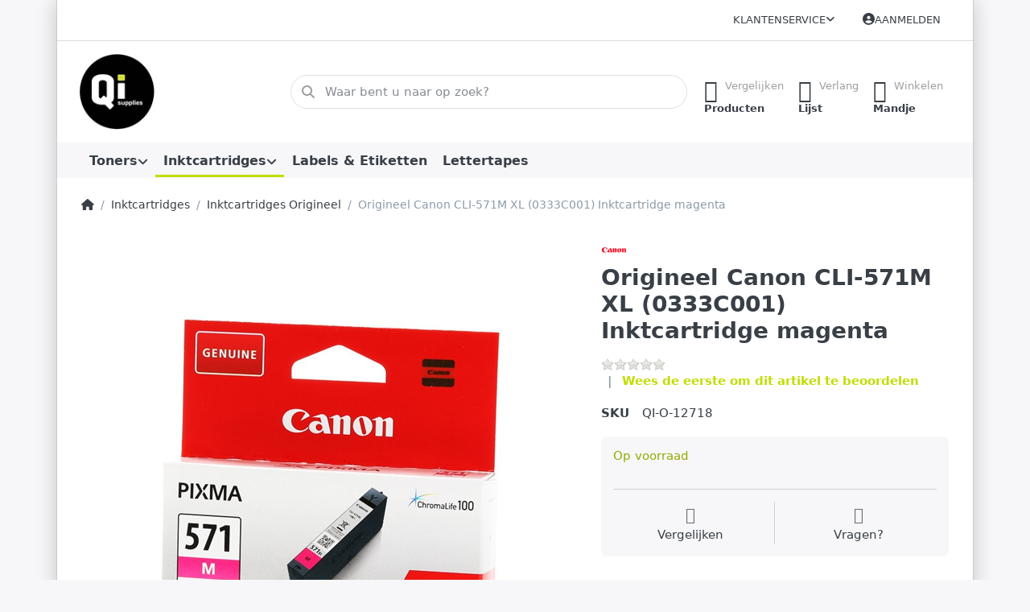

--- FILE ---
content_type: text/html; charset=utf-8
request_url: https://www.qisupplies.nl/origineel-canon-cli-571m-xl-0333c001-inktcartridge-magenta-2/
body_size: 53355
content:
<!DOCTYPE html>
<html data-pnotify-firstpos1="0" lang="nl" dir="ltr">
<head>
    <meta charset="utf-8" />
    <meta name="viewport" content="width=device-width, initial-scale=1.0" />
    <meta name="HandheldFriendly" content="true" />
    <meta name="description" content="" />
    <meta name="keywords" content="" />
    <meta name="generator" content="Smartstore 6.2.0.0" />
    <meta property="sm:root" content="/" />
    <meta name='__rvt' content='CfDJ8HBVVFzp4J1Hns1lNvJ9FqJqwQ2eO1Jaxc4MivSWDdb3ulGi8hiVliJUV5tKTxqxLqoV9Mt_yUzWPbFgROSUWVAwu53DUwwVf_TskNmCgSyG3lLPUf96CRqBbJvfMGxBwwi69_C7wxONv2FPmmgQsxU' />

    <meta name='accept-language' content='nl-NL'/><title itemprop="name">Shop - Origineel Canon CLI-571M XL (0333C001) Inktcartridge magenta</title>

    


    <script>
    try {
        if (typeof navigator === 'undefined') navigator = {};
        const html = document.documentElement;
        const classList = html.classList;
        if (/Edge\/\d+/.test(navigator.userAgent)) { classList.add('edge'); }
        else if ('mozMatchesSelector' in html) { classList.add('moz'); }
        else if (/iPad|iPhone|iPod/.test(navigator.userAgent) && !window.MSStream) { classList.add('ios'); }
        else if ('webkitMatchesSelector' in html) { classList.add('wkit'); }
        else if (/constructor/i.test(window.HTMLElement)) { classList.add('safari'); };
        classList.add((this.top === this.window ? 'not-' : '') + 'framed');
    } catch (e) { }
</script>
    

    
    
    <link as="font" rel="preload" href="/lib/fa6/webfonts/fa-solid-900.woff2" crossorigin />
    <link as="font" rel="preload" href="/lib/fa6/webfonts/fa-regular-400.woff2" crossorigin />
    
    
        <link rel="stylesheet" href="/lib/fa6/css/all.min.css" crossorigin />
    


    
        <link href="/bundle/css/site-common.css?v=5RPXwEDibr6mGdrX41KL9HcYxg4" rel="stylesheet" type="text/css" />
    
    <link href="/themes/flex/theme.css?v=6aKub3jgbxSYahQQfW9Y6qgtzkg" rel="stylesheet" type="text/css" />


    
        <script src="/bundle/js/jquery.js?v=7khZLR__lS_PBs4LZm7UeFSTr9w"></script>
    <script data-origin="client-res">
	window.Res = {
"Common.Notification": "Waarschuwing","Common.Close": "Sluiten","Common.On": "Aan","Common.OK": "OK","Common.Cancel": "Annuleren","Common.Off": "Uit","Common.Exit": "Exit","Common.CtrlKey": "Ctrl","Common.ShiftKey": "Verschuiving","Common.AltKey": "Alt","Common.DelKey": "Del","Common.Done": "Gedaan","Common.Failed": "Mislukt","Common.EnterKey": "Voer  in.","Common.EscKey": "Esc","Common.DontAskAgain": "Geen vragen meer","Common.DontShowAgain": "Niet meer tonen","Common.MoveUp": "Naar boven verplaatsen","Common.MoveDown": "Naar beneden verplaatsen","Common.CopyToClipboard": "Kopiëren naar klembord","Common.CopyToClipboard.Failed": "Kopiëren mislukt.","Common.CopyToClipboard.Succeeded": "Gekopieerd!","Products.Longdesc.More": "Meer tonen","Products.Longdesc.Less": "Minder tonen","Aria.Label.ShowPassword": "Wachtwoord tonen","Aria.Label.HidePassword": "Wachtwoord verbergen","Jquery.Validate.Email": "Voer een geldig e-mailadres in.","Jquery.Validate.Required": "Dit veld is verplicht.","Jquery.Validate.Remote": "Corrigeer dit veld.","Jquery.Validate.Url": "Voer een geldige URL in.","Jquery.Validate.Date": "Voer een geldige datum in.","Jquery.Validate.DateISO": "Voer een geldige datum in (ISO).","Jquery.Validate.Number": "Voer een geldig getal in.","Jquery.Validate.Digits": "Voer alleen cijfers in.","Jquery.Validate.Creditcard": "Voer een geldig creditcardnummer in.","Jquery.Validate.Equalto": "Voer dezelfde waarde nog eens in.","Jquery.Validate.Maxlength": "Voer maximaal {0} tekens in.","Jquery.Validate.Minlength": "Voer tenminste {0} tekens in.","Jquery.Validate.Rangelength": "Voer een waarde in tussen {0} en {1} tekens lang.","jquery.Validate.Range": "Voer een waarde in tussen {0} en {1}.","Jquery.Validate.Max": "Voer een waarde in minder dan of gelijk aan {0}.","Jquery.Validate.Min": "Voer een waarde in hoger dan of gelijk aan {0}.","Admin.Common.AreYouSure": "Weet u zeker?","Admin.Common.AskToProceed": "Wilt u doorgaan?","FileUploader.Dropzone.Message": "Om bestanden te uploaden laat je ze hier vallen of klik je op","FileUploader.Dropzone.DictDefaultMessage": "Laat de bestanden hier vallen om te uploaden","FileUploader.Dropzone.DictFallbackMessage": "Uw browser ondersteunt geen drag\'n\'drop bestandsuploads.","FileUploader.Dropzone.DictFallbackText": "Gebruik het uitwijkformulier hieronder om uw bestanden te uploaden zoals vroeger.","FileUploader.Dropzone.DictFileTooBig": "Bestand is te groot ({{{formaat}}MiB). Maximale bestandsgrootte: {{maxFilesize}}MiB.","FileUploader.Dropzone.DictInvalidFileType": "U kunt dit type bestanden niet uploaden.","FileUploader.Dropzone.DictResponseError": "De server reageerde met {{statuscode}} code.","FileUploader.Dropzone.DictCancelUpload": "Uploaden annuleren","FileUploader.Dropzone.DictUploadCanceled": "Upload geannuleerd.","FileUploader.Dropzone.DictCancelUploadConfirmation": "Weet u zeker dat u deze upload wilt annuleren?","FileUploader.Dropzone.DictRemoveFile": "Bestand verwijderen","FileUploader.Dropzone.DictMaxFilesExceeded": "U kunt geen bestanden meer uploaden.","FileUploader.StatusWindow.Uploading.File": "bestand wordt geüpload","FileUploader.StatusWindow.Uploading.Files": "bestanden worden geüpload","FileUploader.StatusWindow.Complete.File": "upload volledig","FileUploader.StatusWindow.Complete.Files": "uploads compleet","FileUploader.StatusWindow.Canceled.File": "geüpload","FileUploader.StatusWindow.Canceled.Files": "geannuleerde uploads",    };

    window.ClientId = "92a67e16-75d0-4f58-b0e1-7dd8760c5698";
</script>

    <link rel="canonical" href="https://www.qisupplies.nl/origineel-canon-cli-571m-xl-0333c001-inktcartridge-magenta-2/" />
    <link as="image" rel="preload" href="//www.qisupplies.nl/media/1236/content/1236.jpg" />
    <script data-origin='globalization'>document.addEventListener('DOMContentLoaded', function () { if (Smartstore.globalization) { Smartstore.globalization.culture = {"name":"nl-NL","englishName":"Dutch (Netherlands)","nativeName":"Nederlands (Nederland)","isRTL":false,"language":"nl","numberFormat":{",":".",".":",","pattern":[1],"decimals":3,"groupSizes":[3],"+":"+","-":"-","NaN":"NaN","negativeInfinity":"-∞","positiveInfinity":"∞","percent":{",":".",".":",","pattern":[1,1],"decimals":3,"groupSizes":[3],"symbol":"%"},"currency":{",":".",".":",","pattern":[12,2],"decimals":2,"groupSizes":[3],"symbol":"€"}},"dateTimeFormat":{"calendarName":"Gregoriaanse kalender","/":"-",":":":","firstDay":1,"twoDigitYearMax":2049,"AM":["a.m.","a.m.","A.M."],"PM":["p.m.","p.m.","P.M."],"days":{"names":["zondag","maandag","dinsdag","woensdag","donderdag","vrijdag","zaterdag"],"namesAbbr":["zo","ma","di","wo","do","vr","za"],"namesShort":["zo","ma","di","wo","do","vr","za"]},"months":{"names":["januari","februari","maart","april","mei","juni","juli","augustus","september","oktober","november","december",""],"namesAbbr":["jan","feb","mrt","apr","mei","jun","jul","aug","sep","okt","nov","dec",""]},"patterns":{"d":"dd-MM-yyyy","D":"dddd d MMMM yyyy","t":"HH:mm","T":"HH:mm:ss","g":"dd-MM-yyyy HH:mm","G":"dd-MM-yyyy HH:mm:ss","f":"dddd d MMMM yyyy HH:mm:ss","F":"dddd d MMMM yyyy HH:mm:ss","M":"d MMMM","Y":"MMMM yyyy","u":"yyyy'-'MM'-'dd HH':'mm':'ss'Z'"}}}; }; });</script><meta property='sm:pagedata' content='{"type":"category","id":"37","menuItemId":1,"entityId":37,"parentId":18}' />
    <meta property='og:site_name' content='Qi Supplies Webshop' />
    <meta property='og:site' content='https://www.qisupplies.nl/' />
    <meta property='og:url' content='https://www.qisupplies.nl/origineel-canon-cli-571m-xl-0333c001-inktcartridge-magenta-2/' />
    <meta property='og:type' content='product' />
    <meta property='og:title' content='Origineel Canon CLI-571M XL (0333C001) Inktcartridge magenta' />
    <meta property='twitter:card' content='summary' />
    <meta property='twitter:title' content='Origineel Canon CLI-571M XL (0333C001) Inktcartridge magenta' />


        <meta property='og:image' content='https://www.qisupplies.nl/media/4648/catalog/origineel-canon-cli-571m-xl-0333c001-inktcartridge-magenta-571-m-jpg.png' />
        <meta property='og:image:type' content='image/png' />
        <meta property='twitter:image' content='https://www.qisupplies.nl/media/4648/catalog/origineel-canon-cli-571m-xl-0333c001-inktcartridge-magenta-571-m-jpg.png' />
            <meta property='og:image:alt' content='Afbeelding van Origineel Canon CLI-571M XL (0333C001) Inktcartridge magenta' />
            <meta property='twitter:image:alt' content='Afbeelding van Origineel Canon CLI-571M XL (0333C001) Inktcartridge magenta' />
            <meta property='og:image:width' content='802' />
            <meta property='og:image:height' content='802' />


    
    
<meta name='robots' content='index, follow' />

    <script src="/js/smartstore.globalization.adapter.js"></script>

    



    <link rel="shortcut icon" href='/favicon.ico' />



</head>

<body class="lyt-cols-1 boxed">
    
    

<a href="#content-center" id="skip-to-content" class="btn btn-primary btn-lg rounded-pill">
    Overslaan naar hoofdinhoud
</a>

<div id="page">
    <div class="canvas-blocker canvas-slidable"></div>

    <div class="page-main canvas-slidable">

        <header id="header">
            <div class="menubar-section d-none d-lg-block menubar-light">
                <div class="container menubar-container">
                    



<nav class="menubar navbar navbar-slide">

    <div class="menubar-group ml-0">
    </div>

    <div class="menubar-group ml-auto">
        


        


<div class="cms-menu cms-menu-dropdown" data-menu-name="helpandservice">
    <div class="dropdown">
        <a id="helpandservice-opener" data-toggle="dropdown" aria-haspopup="listbox" aria-expanded="false" href="#" rel="nofollow" class="menubar-link">
            <span>Klantenservice</span>
            <i class="fal fa-angle-down menubar-caret"></i>
        </a>
        <div class="dropdown-menu" aria-labelledby="helpandservice-opener" role="listbox" aria-hidden="true">
                <a href="/over-qi-supplies/" role="option" class="dropdown-item menu-link">
                    <span>Over Qi Supplies</span>
                </a>
                <a href="/prijzen-verzendkosten/" role="option" class="dropdown-item menu-link">
                    <span>Prijzen &amp; Verzendkosten</span>
                </a>
                <a href="/verzending-levertijd/" role="option" class="dropdown-item menu-link">
                    <span>Verzending &amp; Levertijd</span>
                </a>
                <a href="/algemene-voorwaarden/" role="option" class="dropdown-item menu-link">
                    <span>Algemene Voorwaarden</span>
                </a>
                <a href="/contactus/" role="option" class="dropdown-item menu-link">
                    <span>Neem contact op</span>
                </a>
        </div>
    </div>
</div>



    </div>

    

    <div id="menubar-my-account" class="menubar-group">
        <div class="dropdown">
            <a class="menubar-link" aria-haspopup="true" aria-expanded="false" href="/login/?returnUrl=%2Forigineel-canon-cli-571m-xl-0333c001-inktcartridge-magenta-2%2F" rel="nofollow">
                <i class="fal fa-user-circle menubar-icon"></i>

                    <span>Aanmelden</span>
            </a>

        </div>
        
    </div>

    

</nav>


                </div>
            </div>
            <div class="shopbar-section shopbar-light">
                <div class="container shopbar-container">
                    
<div class="shopbar">
    <div class="shopbar-col-group shopbar-col-group-brand">
        <div class="shopbar-col shop-logo">
            
<a class="brand" href="/">
        
        <img src='//www.qisupplies.nl/media/1236/content/1236.jpg' alt="Qi Supplies Webshop" title="Qi Supplies Webshop" class="img-fluid" width="269" height="101" />
</a>

        </div>
        <div class="shopbar-col shopbar-search">
            
                


<form action="/search/" class="instasearch-form has-icon" method="get" role="search">
    <span id="instasearch-desc-search-search" class="sr-only">
        Voer een zoekterm in. De eerste resultaten verschijnen automatisch terwijl je typt. Druk op de Enter-toets om alle resultaten op te roepen.
    </span>
    <input type="search" class="instasearch-term form-control text-truncate" name="q" placeholder="Waar bent u naar op zoek?" aria-label="Waar bent u naar op zoek?" aria-describedby="instasearch-desc-search-search" data-instasearch="true" data-minlength="2" data-showthumbs="true" data-url="/instantsearch/" data-origin="Search/Search" autocomplete="off" />

    <div class="instasearch-addon d-flex align-items-center justify-content-center">
        <button type="button" class="instasearch-clear input-clear" aria-label="Zoekterm verwijderen">
            <i class="fa fa-xmark"></i>
        </button>
    </div>
    <span class="input-group-icon instasearch-icon">
        <button type="submit" class="instasearch-submit input-clear bg-transparent" tabindex="-1" aria-hidden="true">
            <i class="fa fa-magnifying-glass"></i>
        </button>
    </span>
    <div class="instasearch-drop">
        <div class="instasearch-drop-body clearfix"></div>
    </div>

    
</form>
            
        </div>
    </div>

    <div class="shopbar-col-group shopbar-col-group-tools">
        

<div class="shopbar-col shopbar-tools" data-summary-href="/shoppingcart/cartsummary/?cart=True&amp;wishlist=True&amp;compare=True" style="--sb-tool-padding-x: 0.25rem">

    <div class="shopbar-tool d-lg-none" id="shopbar-menu">
        <a id="offcanvas-menu-opener" class="shopbar-button" href="#" data-placement="start" data-target="#offcanvas-menu" aria-controls="offcanvas-menu" aria-expanded="false" data-autohide="true" data-disablescrolling="true" data-fullscreen="false" data-toggle="offcanvas">
            <span class="shopbar-button-icon" aria-hidden="true">
                <i class="icm icm-menu"></i>
            </span>
            <span class="shopbar-button-label-sm">
                Menu
            </span>
        </a>
    </div>

    

    <div class="shopbar-tool d-lg-none" id="shopbar-user">
        <a class="shopbar-button" href="/login/">
            <span class="shopbar-button-icon" aria-hidden="true">
                <i class="icm icm-user"></i>
            </span>
            <span class="shopbar-button-label-sm">
                Aanmelden
            </span>
        </a>
    </div>

    <div class="shopbar-tool" id="shopbar-compare" data-target="#compare-tab">
        <a data-summary-href="/shoppingcart/cartsummary/?compare=True" aria-controls="offcanvas-cart" aria-expanded="false" class="shopbar-button navbar-toggler" data-autohide="true" data-disablescrolling="true" data-fullscreen="false" data-placement="end" data-target="#offcanvas-cart" data-toggle="offcanvas" href="/compareproducts/">
            <span class="shopbar-button-icon" aria-hidden="true">
                <i class="icm icm-repeat"></i>
                <span class='badge badge-pill badge-counter badge-counter-ring label-cart-amount badge-warning' data-bind-to="CompareItemsCount" style="display: none">
                    0
                </span>
            </span>
            <span class="shopbar-button-label" aria-label="Vergelijken">
                <span>Vergelijken</span><br />
                <strong>Producten</strong>
            </span>
            <span class="shopbar-button-label-sm">
                Vergelijken
            </span>
        </a>
    </div>

    <div class="shopbar-tool" id="shopbar-wishlist" data-target="#wishlist-tab">
        <a data-summary-href="/shoppingcart/cartsummary/?wishlist=True" aria-controls="offcanvas-cart" aria-expanded="false" class="shopbar-button navbar-toggler" data-autohide="true" data-disablescrolling="true" data-fullscreen="false" data-placement="end" data-target="#offcanvas-cart" data-toggle="offcanvas" href="/wishlist/">
            <span class="shopbar-button-icon" aria-hidden="true">
                <i class="icm icm-heart"></i>
                <span class='badge badge-pill badge-counter badge-counter-ring label-cart-amount badge-warning' data-bind-to="WishlistItemsCount" style="display: none">
                    0
                </span>
            </span>
            <span class="shopbar-button-label" aria-label="Verlanglijstje">
                <span>Verlang</span><br />
                <strong>Lijst</strong>
            </span>
            <span class="shopbar-button-label-sm">
                Verlanglijstje
            </span>
        </a>
    </div>

    <div class="shopbar-tool" id="shopbar-cart" data-target="#cart-tab">
        <a data-summary-href="/shoppingcart/cartsummary/?cart=True" aria-controls="offcanvas-cart" aria-expanded="false" class="shopbar-button navbar-toggler" data-autohide="true" data-disablescrolling="true" data-fullscreen="false" data-placement="end" data-target="#offcanvas-cart" data-toggle="offcanvas" href="/cart/">
            <span class="shopbar-button-icon" aria-hidden="true">
                <i class="icm icm-bag"></i>
                <span class='badge badge-pill badge-counter badge-counter-ring label-cart-amount badge-warning' data-bind-to="CartItemsCount" style="display: none">
                    0
                </span>
            </span>
            <span class="shopbar-button-label" aria-label="Mandje">
                <span>Winkelen</span><br />
                <strong>Mandje</strong>
            </span>
            <span class="shopbar-button-label-sm">
                Mandje
            </span>
        </a>
    </div>

    
</div>




    </div>
</div>
                </div>
            </div>
            <div class="megamenu-section d-none d-lg-block">
                <nav class="navbar navbar-light" aria-label="Hoofdnavigatie">
                    <div class="container megamenu-container">
                        


<div class="megamenu simple">






<div class="cms-menu cms-menu-navbar" data-menu-name="main">
    <div class="megamenu-nav megamenu-nav--prev alpha">
        <a href="#" class="megamenu-nav-btn btn btn-clear-dark btn-icon btn-sm" tabindex="-1" aria-hidden="true">
            <i class="far fa-chevron-left megamenu-nav-btn-icon"></i>
        </a>
    </div>

    <ul class="navbar-nav nav flex-row flex-nowrap" id="menu-main" role="menubar">

            <li id="main-nav-item-649232" data-id="649232" role="none" class="nav-item dropdown-submenu">
                <a id="main-nav-item-link-649232" href="/toners-3/" aria-controls="dropdown-menu-649232" aria-expanded="false" aria-haspopup="menu" class="nav-link menu-link dropdown-toggle" data-target="#dropdown-menu-649232" role="menuitem" tabindex="0">
                    <span>Toners</span>
                </a>
            </li>
            <li id="main-nav-item-649235" data-id="649235" role="none" class="nav-item dropdown-submenu expanded">
                <a id="main-nav-item-link-649235" href="/inktcartridges-3/" aria-controls="dropdown-menu-649235" aria-expanded="false" aria-haspopup="menu" class="nav-link menu-link dropdown-toggle" data-target="#dropdown-menu-649235" role="menuitem" tabindex="-1">
                    <span>Inktcartridges</span>
                </a>
            </li>
            <li id="main-nav-item-649238" data-id="649238" role="none" class="nav-item">
                <a id="main-nav-item-link-649238" href="/labels-etiketten-3/" class="nav-link menu-link" role="menuitem" tabindex="-1">
                    <span>Labels &amp; Etiketten</span>
                </a>
            </li>
            <li id="main-nav-item-649239" data-id="649239" role="none" class="nav-item">
                <a id="main-nav-item-link-649239" href="/lettertapes-3/" class="nav-link menu-link" role="menuitem" tabindex="-1">
                    <span>Lettertapes</span>
                </a>
            </li>

    </ul>

    <div class="megamenu-nav megamenu-nav--next omega">
        <a href="#" class="megamenu-nav-btn btn btn-clear-dark btn-icon btn-sm" tabindex="-1" aria-hidden="true">
            <i class="far fa-chevron-right megamenu-nav-btn-icon"></i>
        </a>
    </div>
</div></div>

<div class="megamenu-dropdown-container simple">
        <div id="dropdown-menu-649232" data-id="649232" role="menu" aria-labelledby="main-nav-item-649232">
<div class='dropdown-menu'>            <div id="dropdown-item-649233" data-id="649233" role="none">
                <a href="/toners-origineel/" role="menuitem" class="dropdown-item" id="dropdown-item-link-649233">
                    <span>Toners Origineel</span>
                </a>
            </div>
            <div id="dropdown-item-649234" data-id="649234" role="none">
                <a href="/toners-huismerk/" role="menuitem" class="dropdown-item" id="dropdown-item-link-649234">
                    <span>Toners Huismerk</span>
                </a>
            </div>
</div>        </div>
        <div id="dropdown-menu-649235" data-id="649235" role="menu" aria-labelledby="main-nav-item-649235">
<div class='dropdown-menu'>            <div id="dropdown-item-649236" data-id="649236" role="none">
                <a href="/inktcartridges-origineel/" role="menuitem" class="dropdown-item selected" id="dropdown-item-link-649236">
                    <span>Inktcartridges Origineel</span>
                </a>
            </div>
            <div id="dropdown-item-649237" data-id="649237" role="none">
                <a href="/inktcartridges-huismerk/" role="menuitem" class="dropdown-item" id="dropdown-item-link-649237">
                    <span>Inktcartridges Huismerk</span>
                </a>
            </div>
</div>        </div>
        <div id="dropdown-menu-649238" data-id="649238" role="menu" aria-labelledby="main-nav-item-649238">
<div class='dropdown-menu'></div>        </div>
        <div id="dropdown-menu-649239" data-id="649239" role="menu" aria-labelledby="main-nav-item-649239">
<div class='dropdown-menu'></div>        </div>

    
</div>


<script>
    $(function () {
        $(".megamenu-container").megaMenu();
    });
</script>
                    </div>
                </nav>
            </div>
        </header>

        <div id="content-wrapper">

            



            

            <section id="content" class="container">
                

                




<nav class="breadcrumb-container d-none d-md-flex flex-wrap align-items-center mb-4" aria-label="Navigatie met kruimel">
    <ol class="breadcrumb mb-0" itemscope itemtype="http://schema.org/BreadcrumbList">
        <li class="breadcrumb-item" itemprop="itemListElement" itemscope="" itemtype="http://schema.org/ListItem">
            <a title="Startpagina" itemprop="item" href="/">
                <meta itemprop="name" content="Startpagina">
                <i class="fa fa-home" aria-hidden="true"></i>
                <span class="sr-only">Startpagina</span>
            </a>
            <meta itemprop="position" content="1">
        </li>
            <li class="breadcrumb-item" itemprop="itemListElement" itemscope="" itemtype="http://schema.org/ListItem">
                    <a href="/inktcartridges-3/" title="Inktcartridges" itemprop="item"><span itemprop="name" dir="auto">Inktcartridges</span></a>
                    <meta itemprop="position" content="2">
            </li>
            <li class="breadcrumb-item" itemprop="itemListElement" itemscope="" itemtype="http://schema.org/ListItem">
                    <a href="/inktcartridges-origineel/" title="Inktcartridges Origineel" itemprop="item"><span itemprop="name" dir="auto">Inktcartridges Origineel</span></a>
                    <meta itemprop="position" content="3">
            </li>
        <li class="breadcrumb-item active" aria-current="page" itemprop="itemListElement" itemscope="" itemtype="http://schema.org/ListItem">
            <span itemprop="name">Origineel Canon CLI-571M XL (0333C001) Inktcartridge magenta</span>
            <meta itemprop="position" content="4">
        </li>
    </ol>
</nav>



                <div id="content-body" class="row">


                    <div id="content-center" class="col-lg-12">
                        
                        






<div class="page product-details-page" itemscope itemtype="http://schema.org/Product">
    
    
    <article class="pd page-body">

        <div id="main-update-container" class="update-container" data-url="/product/updateproductdetails/?productId=11107&amp;bundleItemId=0" data-id="11107">
            <form method="post" id="pd-form" action="/origineel-canon-cli-571m-xl-0333c001-inktcartridge-magenta-2/">
                <!-- Top Content: Picture, Description, Attrs, Variants, Bundle Items, Price etc. -->
                <section class="row pd-section pd-section-top admin-actions-container">
                    <!-- Picture -->
                    <div class="col-12 col-md-6 col-lg-7 pd-data-col">
                        <div class="pd-data-col-inner">
                            

                            <div id="pd-gallery-container">
                                

<div id="pd-gallery-container-inner">
    <div id="pd-gallery" class="mb-3">
        





<div class="gal-box">
    <!-- Thumbnail navigation -->
    <div class="gal-nav-cell gal-nav-hidden">
        <div class="gal-nav">
            <div class="gal-list">
                <div class="gal-track" role="listbox" aria-orientation="vertical" itemscope itemtype="http://schema.org/ImageGallery" aria-label="Mediagalerij">
                        <div class="gal-item" itemprop="associatedMedia" itemscope itemtype="http://schema.org/ImageObject">
                            <a class="gal-item-viewport"
                               itemprop="contentUrl"
                               href="//www.qisupplies.nl/media/4648/catalog/origineel-canon-cli-571m-xl-0333c001-inktcartridge-magenta-571-m-jpg.png"
                               data-type="image"
                               data-width="802"
                               data-height="802"
                               data-medium-image="//www.qisupplies.nl/media/4648/catalog/origineel-canon-cli-571m-xl-0333c001-inktcartridge-magenta-571-m-jpg.png?size=600"
                               title="Origineel Canon CLI-571M XL (0333C001) Inktcartridge magenta, Afbeelding 1 groot"
                               aria-label="Origineel Canon CLI-571M XL (0333C001) Inktcartridge magenta, Afbeelding 1 groot"
                               data-picture-id="4648"
                               role="option" 
                               tabindex="0" 
                               aria-selected="true">
                                <img class="gal-item-content file-img" alt="Afbeelding van Origineel Canon CLI-571M XL (0333C001) Inktcartridge magenta" title="Origineel Canon CLI-571M XL (0333C001) Inktcartridge magenta, Afbeelding 1 groot" src="//www.qisupplies.nl/media/4648/catalog/origineel-canon-cli-571m-xl-0333c001-inktcartridge-magenta-571-m-jpg.png?size=72" />
                            </a>
                        </div>
                </div>
            </div>
        </div>
    </div>

    <!-- Picture -->
    <div class="gal-cell">
        <div class="gal">
                    <div class="gal-item">
                        <a class="gal-item-viewport" href="//www.qisupplies.nl/media/4648/catalog/origineel-canon-cli-571m-xl-0333c001-inktcartridge-magenta-571-m-jpg.png"
                           data-thumb-image="//www.qisupplies.nl/media/4648/catalog/origineel-canon-cli-571m-xl-0333c001-inktcartridge-magenta-571-m-jpg.png?size=72"
                           data-medium-image="//www.qisupplies.nl/media/4648/catalog/origineel-canon-cli-571m-xl-0333c001-inktcartridge-magenta-571-m-jpg.png?size=600"
                           data-picture-id="4648">
                                <img class="gal-item-content file-img" data-zoom="//www.qisupplies.nl/media/4648/catalog/origineel-canon-cli-571m-xl-0333c001-inktcartridge-magenta-571-m-jpg.png" data-zoom-width="802" data-zoom-height="802" alt="Afbeelding van Origineel Canon CLI-571M XL (0333C001) Inktcartridge magenta" title="Origineel Canon CLI-571M XL (0333C001) Inktcartridge magenta" itemprop="image" src="//www.qisupplies.nl/media/4648/catalog/origineel-canon-cli-571m-xl-0333c001-inktcartridge-magenta-571-m-jpg.png?size=600" />
                        </a>
                    </div>
        </div>
    </div>
</div>



    </div>
</div>
                            </div>

                            
                        </div>
                    </div>

                    <!-- Sidebar: Info, Price, Buttons etc. -->
                    <aside class="col-12 col-md-6 col-lg-5 pd-info-col">
                        <div class="zoom-window-container"></div>

                        

                        


<div class="pd-info pd-group">
    <meta itemprop="sku" content="QI-O-12718" />
    
    

    <!-- Brand -->
    <div class="pd-brand-block" itemprop="brand">
        <a class="pd-brand" href="/canon/">
                <img class="pd-brand-picture file-img" src="//www.qisupplies.nl/media/3056/catalog/canon.jpg?size=256" alt="Afbeelding voor fabrikant Canon" title="Alle producten van Canon" />
        </a>
        <meta itemprop="name" content="Canon">
    </div>

    <!-- Title -->
    <div class="page-title">
        <h1 class="pd-name" itemprop="name">
Origineel Canon CLI-571M XL (0333C001) Inktcartridge magenta        </h1>
    </div>

    <!-- Short description -->
</div>

<!-- Review Overview -->
    


<div class="pd-review-summary pd-group" >
    <div class="pd-rating-box">
        <div class="rating">
            <div style="width: 0%"></div>
        </div>
        
    </div>

    <div class="pd-review-link link-dnu">
            <a href="/product/reviews/11107/" class="link-dnu">Wees de eerste om dit artikel te beoordelen</a>
    </div>
    
</div>


                        

                            
                            <!-- Product attributes (SKU, EAN, Weight etc.) -->
                            <div class="pd-attrs-container" data-partial="Attrs">
                                


<table class="pd-attrs pd-group">
    
    <tr class="pd-attr-sku">
        <td>SKU</td>
        <td itemprop="sku">QI-O-12718</td>
    </tr>
    
    
    
    

    
</table>
                            </div>
                            <!-- Offer box -->
                            


<div class="pd-offer" itemprop="offers" itemscope itemtype="http://schema.org/Offer">
    <meta itemprop="itemCondition" content="http://schema.org/NewCondition" />
    <link itemprop="url" href="https://www.qisupplies.nl/origineel-canon-cli-571m-xl-0333c001-inktcartridge-magenta-2/" />

    <div class="pd-stock-info-container" data-partial="Stock">
        


<div class="pd-stock-info pd-group">
        <meta itemprop="availability" content="http://schema.org/InStock" />
        <div class="pd-stock pd-instock">Op voorraad</div>


    
</div>
    </div>


    

    <div class="pd-offer-actions-container" data-partial="OfferActions">
            


<div class="row flex-nowrap pd-offer-actions">
</div>
    </div>

    


<div class="pd-actions-container">
    
    
        <div class="row sm-gutters pd-actions">
                <div class="col-6 pd-action-item">
                        <a data-href='/catalog/addproducttocompare/11107/' title="Toevoegen aan de vergelijkingslijst" href="#" class="pd-action-link pd-action-link-special action-compare ajax-cart-link" rel="nofollow" data-type="compare" data-action="add">
                           <i class="pd-action-icon icm icm-repeat"></i> 
                           <span class="pd-action-label">Vergelijken</span>
                        </a>
                </div>
                <div class="col-6 pd-action-item">
                        <a class="pd-action-link action-ask-question action-ask-question" href="javascript:void(0)"
                           data-href="/product/askquestionajax/11107/"
                           data-form-selector="#pd-form" rel="nofollow" title="Vraag over product?">
                           <i class="pd-action-icon icm icm-envelope"></i> 
                           <span class="pd-action-label">Vragen?</span>
                        </a>
                </div>
        </div>
</div>


</div>





                        <!-- Available payment methods -->
                        

                        <!-- social share -->
                        

                        
                    </aside>
                </section>

                
            <input name="__RequestVerificationToken" type="hidden" value="CfDJ8HBVVFzp4J1Hns1lNvJ9FqJqwQ2eO1Jaxc4MivSWDdb3ulGi8hiVliJUV5tKTxqxLqoV9Mt_yUzWPbFgROSUWVAwu53DUwwVf_TskNmCgSyG3lLPUf96CRqBbJvfMGxBwwi69_C7wxONv2FPmmgQsxU" /></form>
        </div>

        <!-- Bottom Content: Full Description, Specification, Review etc. -->
        <section class="pd-section pd-section-bottom">
            <!-- Tabs -->
            


<div class="pd-tabs tabbable tabs-autoselect nav-responsive" id="pd-tabs" data-tabselector-href="/state/setselectedtab/"><ul class="nav nav-tabs nav-tabs-line nav-tabs-line-dense d-none" role="tablist"><li class="nav-item" role="presentation"><a aria-controls="pd-tabs-0" aria-selected="true" class="nav-link active" data-loaded="true" data-toggle="tab" href="#pd-tabs-0" id="pd-tabs-0-tab" role="tab"><span class="tab-caption">Beoordelingen</span></a></li></ul><div class="tab-content">
<div aria-labelledby="pd-tabs-0-tab" class="tab-pane fade show nav-collapsible active" data-tab-name="pd-reviews" id="pd-tabs-0" role="tabpanel"><h5 aria-expanded="true" class="nav-toggler" data-aria-controls="collapse-pd-tabs-0" data-target="#collapse-pd-tabs-0" data-toggle="collapse" tabindex="0">Beoordelingen</h5><div class="nav-collapse collapse show" id="collapse-pd-tabs-0">
            <p class="mb-4">
                <a class="btn btn-warning" href="/product/reviews/11107/">
                    <span>Wees de eerste om dit artikel te beoordelen</span>
                </a>
            </p>
            



    <p class="text-muted">Er zijn nog geen beoordelingen</p>

        </div></div></div>
<input type='hidden' class='loaded-tab-name' name='LoadedTabs' value='pd-reviews' />
</div>
            

            <!-- Tags -->
                


                
            
            <!-- Related products -->
            


            

            <!-- Products also purchased -->
            


            
        </section>
    </article>

    
    
</div>


                        
                    </div>


                    
                </div>
            </section>
        </div>

        

        
            


<footer id="footer" class="footer-light">

    

    

    <div class="footer-main-wrapper">
        <div class="container footer-main">
            <div class="row sm-gutters">

                <div class="col-md-4 col-lg-3">
                    <nav class="footer-links nav-collapsible" aria-labelledby="footer-info-heading">
                        <h3 id="footer-info-heading" 
                            class="footer-title nav-toggler collapsed h4" 
                            data-toggle="collapse" 
                            data-target="#footer-info" 
                            aria-controls="footer-info" 
                            aria-expanded="false" >
                            Informatie
                        </h3>
                        <div class="collapse nav-collapse" id="footer-info" role="region" aria-labelledby="footer-info-heading">
                            


<div class="cms-menu cms-menu-linklist" data-menu-name="footerinformation">
    <ul class="list-unstyled">
            <li>
                <a href="/manufacturer/all/" class="menu-link">

                    <span>Onze merken</span>
                </a>
            </li>
            <li>
                <a href="/newproducts/" class="menu-link">

                    <span>Nieuwe artikelen</span>
                </a>
            </li>
            <li>
                <a href="/compareproducts/" class="menu-link">

                    <span>Te vergelijken artikelen</span>
                </a>
            </li>
    </ul>
</div>
                        </div>
                    </nav>
                </div>

                <div class="col-md-4 col-lg-3">
                    <nav class="footer-links nav-collapsible" aria-labelledby="footer-service-heading">
                        <h3 id="footer-service-heading" 
                            class="footer-title nav-toggler collapsed h4" 
                            data-toggle="collapse" 
                            data-target="#footer-service" 
                            aria-controls="footer-service" 
                            aria-expanded="false">
                            <span class="d-none d-md-block">Service</span>
                            <span class="d-md-none">Service</span>
                        </h3>
                        <div class="collapse nav-collapse" id="footer-service" role="region" aria-labelledby="footer-service-heading">
                            


<div class="cms-menu cms-menu-linklist" data-menu-name="footerservice">
    <ul class="list-unstyled">
            <li>
                <a href="/dropshipment/" class="menu-link">

                    <span>Dropshipment</span>
                </a>
            </li>
            <li>
                <a href="prijzen-verzendkosten" class="menu-link">

                    <span>Prijzen &amp; Verzendkosten</span>
                </a>
            </li>
            <li>
                <a href="bestellen-betalen" class="menu-link">

                    <span>Bestellen &amp; Betalen</span>
                </a>
            </li>
            <li>
                <a href="retourneren-garantie" class="menu-link">

                    <span>Retourneren &amp; Garantie</span>
                </a>
            </li>
            <li>
                <a href="verzending-levertijd" class="menu-link">

                    <span>Verzending &amp; Levertijd</span>
                </a>
            </li>
            <li>
                <a href="/cookiemanager/" class="menu-link cookie-manager">

                    <span>Cookie Manager</span>
                </a>
            </li>
    </ul>
</div>
                        </div>
                    </nav>
                </div>

                <div class="col-md-4 col-lg-3">
                    <nav class="footer-links nav-collapsible" aria-labelledby="footer-company-heading">
                        <h3 id="footer-company-heading" 
                            class="footer-title nav-toggler collapsed h4" 
                            data-toggle="collapse" 
                            data-target="#footer-company" 
                            aria-controls="footer-company" 
                            aria-expanded="false">
                            <span class="d-none d-md-block">Bedrijf</span>
                            <span class="d-md-none">Bedrijf</span>
                        </h3>
                        <div class="collapse nav-collapse" id="footer-company" role="region" aria-labelledby="footer-company-heading">
                            


<div class="cms-menu cms-menu-linklist" data-menu-name="footercompany">
    <ul class="list-unstyled">
            <li>
                <a href="over-qi-supplies" class="menu-link">

                    <span>Over QI Supplies</span>
                </a>
            </li>
            <li>
                <a href="privacy-policy" class="menu-link">

                    <span>Privacy Policy</span>
                </a>
            </li>
            <li>
                <a href="algemene-voorwaarden" class="menu-link">

                    <span>Algemene Voorwaarden</span>
                </a>
            </li>
            <li>
                <a href="/contactus/" class="menu-link">

                    <span>Contact</span>
                </a>
            </li>
    </ul>
</div>
                        </div>
                    </nav>
                </div>

                <div class="col-12 col-lg-3">
                    

                    <div class="row gx-md-4 gy-md-3">
                        <div class="col-12 col-md col-lg-12">
                            <form id="newsletter-form" method="post" data-subscription-failure="De aan- of afmelding is mislukt." aria-labelledby="newsletter-subscribe-heading" action="/newsletter/subscribe/" data-ajax="true" data-ajax-url="/newsletter/subscribe/" data-ajax-method="post">
                                <div class="footer-newsletter nav-collapsible">
                                    <h3 id="newsletter-subscribe-heading" 
                                        class="footer-title nav-toggler collapsed h4"
                                        data-toggle="collapse" 
                                        data-target="#newsletter-body"
                                        aria-controls="newsletter-body" 
                                        aria-expanded="false">
                                        Abonneer op nieuwsbrieven
                                    </h3>
                                    <div id="newsletter-body" class="collapse nav-collapse" role="region" aria-labelledby="newsletter-subscribe-heading">
                                        <div id="newsletter-subscribe-block" class="mt-2">
                                            <div class="input-group has-icon shadow-xs rounded-pill mb-2">
                                                <input type="email" class="rounded-start-pill form-control" placeholder="E-mail" aria-label="E-mail" autocomplete="email" id="newsletter-email" name="NewsletterEmail" value="" />
                                                <span class="input-group-icon text-muted" style="--inline-icon-offset: 4px">
                                                    <i class="far fa-envelope" aria-hidden="true"></i>
                                                </span>
                                                <span class="input-group-append">
                                                    <span class="input-group-inline-addon rounded-end-pill">
                                                        <button id="newsletter-subscribe-button" type="submit" class="btn btn-primary">
                                                            <span>Indienen</span>
                                                        </button>
                                                    </span>
                                                </span>
                                            </div>

                                            <fieldset class="mb-2">
                                                <legend class="sr-only">Actie kiezen</legend>
                                                <div class="hstack">
                                                    <div class="form-check form-check-inline">
                                                        <input class="form-check-input" type="radio" id="newsletter-subscribe" name="optionsRadios" value="newsletter-subscribe" checked="checked">
                                                        <label class="form-check-label" for="newsletter-subscribe">
                                                            <span>Abonneren</span>
                                                        </label>
                                                    </div>
                                                    <div class="form-check form-check-inline">
                                                        <input class="form-check-input" type="radio" id="newsletter-unsubscribe" name="optionsRadios" value="newsletter-unsubscribe">
                                                        <label class="form-check-label" for="newsletter-unsubscribe">
                                                            <span>Afmelden</span>
                                                        </label>
                                                    </div>
                                                </div>
                                            </fieldset>

                                            


<div class="form-group gdpr-consent mb-0 small">
    <div class="form-check mb-0">
        <input class="gdpr-consent-check form-check-input" data-form-type="consent,privacy_policy" type="checkbox" data-val="true" data-val-required="&#x27;GdprConsent&#x27; is vereist." id="gdpr-consent-960944313" name="GdprConsent" value="true" /><input name="GdprConsent" type="hidden" value="false" />
        <label class="form-check-label" for="gdpr-consent-960944313">
            Ik ga akkoord met het <a href="">Privacybeleid</a>.
        </label>
    </div>
    <span class="field-validation-valid" data-valmsg-for="GdprConsent" data-valmsg-replace="true" role="alert" aria-live="assertive" aria-atomic="true"></span>
</div>

                                            <span class="field-validation-valid" data-valmsg-for="NewsletterEmail" data-valmsg-replace="true" role="alert" aria-live="assertive" aria-atomic="true"></span>
                                        </div>
                                        <div id="newsletter-result-block" class="alert alert-success d-none mt-2" role="status" aria-live="polite"></div>
                                    </div>
                                </div>
                            <input name="__RequestVerificationToken" type="hidden" value="CfDJ8HBVVFzp4J1Hns1lNvJ9FqJqwQ2eO1Jaxc4MivSWDdb3ulGi8hiVliJUV5tKTxqxLqoV9Mt_yUzWPbFgROSUWVAwu53DUwwVf_TskNmCgSyG3lLPUf96CRqBbJvfMGxBwwi69_C7wxONv2FPmmgQsxU" /></form>
                        </div>

                        
                    </div>

                    
                </div>
            </div>
        </div>
    </div>

    

    <div class="footer-bottom-wrapper">
        <div class="container footer-bottom">
            <div class="hstack column-gap-3 row-gap-1 justify-content-between flex-wrap flex-md-nowrap">
                <div id="footer-legal-info">
                    * Alle prijzen excl. btw, plus verzendkosten
                </div>

                <div>
                    <a href='https://www.smartstore.com/' class='sm-hint' target='_blank'><strong>Shopsoftware</strong></a> by SmartStore AG &copy; 2026
                </div>

                <div>
                    Copyright &copy; 2026 Qi Supplies Webshop. Alle rechten voorbehouden.
                </div>
            </div>
        </div>
    </div>
</footer>
        

        
    </div>

    <a href="#" id="scroll-top" class="scrollto d-flex align-items-center justify-content-center shadow-sm" aria-label="Omhoog scrollen">
        <i class="fa fa-lg fa-angle-up"></i>
    </a>
</div>



    
    <!-- Root element of PhotoSwipe -->
<div id="pswp" class="pswp" tabindex="-1" role="dialog" aria-hidden="true">
    <div class="pswp__bg"></div>
    <div class="pswp__scroll-wrap">
        <div class="pswp__container">
            <div class="pswp__item"></div>
            <div class="pswp__item"></div>
            <div class="pswp__item"></div>
        </div>
        <div class="pswp__ui pswp__ui--hidden">
            <div class="pswp__top-bar hstack">
                <div class="pswp__counter"></div>
                <div class="pswp__zoom-controls hstack">
                    <button class="pswp__button pswp-action pswp__button--fs" title="Toggle fullscreen"></button>
                    <button class="pswp__button pswp-action pswp__button--zoom" title="Zoom in/out"></button>
                </div>
                <button class="pswp__button pswp__button--close ml-auto" title="Close (Esc)">&#215;</button>
                <!-- Preloader demo http://codepen.io/dimsemenov/pen/yyBWoR -->
                <!-- element will get class pswp__preloader--active when preloader is running -->
                <div class="pswp__preloader">
                    <div class="pswp__preloader__icn">
                        <div class="pswp__preloader__cut">
                            <div class="pswp__preloader__donut"></div>
                        </div>
                    </div>
                </div>
            </div>
            <button class="pswp__button pswp-arrow pswp__button--arrow--left" title="Previous (arrow left)"></button>
            <button class="pswp__button pswp-arrow pswp__button--arrow--right" title="Next (arrow right)"></button>
            <div class="pswp__caption">
                <div class="pswp__caption__center"></div>
            </div>
        </div>
    </div>
</div>


    
        <script src="/bundle/js/site.js?v=st0HGE_ATP-aQXLbymWqDvCm8gM"></script>
        <script src="/lib/select2/js/i18n/nl.js" charset="UTF-8"></script>
        <script src="/lib/moment/locale/nl.js" charset="UTF-8"></script>
    <script src="/bundle/js/smart-gallery.js?v=EE8Mr6la25o-VUEShqKySWz-zF0"></script><script data-origin="product-detail-offer">$(document).on('click','.action-ask-question',function(e){e.preventDefault();const el=$(this);const form=el.data('form-selector');if(form){const href=el.data('href');$.ajax({cache:false,url:href,data:$(form).serialize(),success:function(response){if(response.redirect)
location.href=response.redirect;}});}});</script><script src="/js/public.reviews.js"></script><script data-origin="product-detail">
    $(function () {
        var settings = {
            galleryStartIndex: 0,
            enableZoom: toBool('True')
        };

    	$('#pd-form').productDetail(settings);
    });
</script>
    
    <aside id="offcanvas-menu" 
           class="offcanvas offcanvas-shadow" 
           data-blocker="true" 
           data-overlay="true" 
           aria-hidden="true" 
           aria-labelledby="offcanvas-menu-opener" 
           tabindex="-1">
        <div class="offcanvas-content">
            <div id="offcanvas-menu-container" data-url="/menu/offcanvas/">
            </div>
        </div>
    </aside>

    <aside id="offcanvas-cart" 
           class="offcanvas offcanvas-end offcanvas-lg offcanvas-shadow" 
           data-lg="true" 
           data-blocker="true" 
           data-overlay="true"           
           aria-label="Mijn artikelen"
           tabindex="-1">
        <div class="offcanvas-content">
            




<div class="offcanvas-cart-header offcanvas-tabs">
    <ul class="nav nav-tabs nav-tabs-line row no-gutters" role="tablist" aria-label="Mijn artikelen">
        <li class="nav-item col">
            <a id="cart-tab" 
               class="nav-link focus-inset" 
               data-toggle="tab" 
               href="#occ-cart" 
               data-url="/shoppingcart/offcanvasshoppingcart/"
               role="tab" 
               aria-controls="ocm-cart" 
               aria-selected="true" 
               tabindex="0">
                <span class="title">Winkelwagen</span>
                <span class="badge badge-pill badge-counter label-cart-amount badge-warning" data-bind-to="CartItemsCount" aria-live="polite" aria-atomic="true" style="display:none">
                        0
                </span>
            </a>
        </li>
        <li class="nav-item col">
            <a id="wishlist-tab" 
               class="nav-link focus-inset" 
               data-toggle="tab" 
               href="#occ-wishlist" 
               data-url="/shoppingcart/offcanvaswishlist/"
               role="tab"
               aria-controls="ocm-wishlist" 
               aria-selected="false" 
               tabindex="-1">
                <span class="title">Verlanglijstje</span>
                <span class="badge badge-pill badge-counter label-cart-amount badge-warning" data-bind-to="WishlistItemsCount" aria-live="polite" aria-atomic="true" style="display:none">
                        0
                </span>
            </a>
        </li>
        <li class="nav-item col">
            <a id="compare-tab" 
               class="nav-link focus-inset" 
               data-toggle="tab" 
               href="#occ-compare" 
               data-url="/catalog/offcanvascompare/"
               role="tab" 
               aria-controls="ocm-compare" 
               aria-selected="false" 
               tabindex="-1">
                <span class="title">Vergelijken</span>
                <span class="badge badge-pill badge-counter label-cart-amount badge-warning" data-bind-to="CompareItemsCount" aria-live="polite" aria-atomic="true" style="display:none">
                        0
                </span>
            </a>
        </li>
    </ul>
</div>

<div class="offcanvas-cart-content">
    <form id="offcanvas-cart-form">
        <div class="tab-content">
            <div class="tab-pane fade" id="occ-cart" role="tabpanel" aria-labelledby="cart-tab"></div>
            <div class="tab-pane fade" id="occ-wishlist" role="tabpanel" aria-labelledby="wishlist-tab"></div>
            <div class="tab-pane fade" id="occ-compare" role="tabpanel" aria-labelledby="compare-tab"></div>
        </div>
        <button type="submit" class="sr-only">Submit</button>
    </form>
</div>

        </div>
    </aside>
    <script src="/js/public.offcanvas-cart.js?v=23f90522"></script>

</body>
</html>
